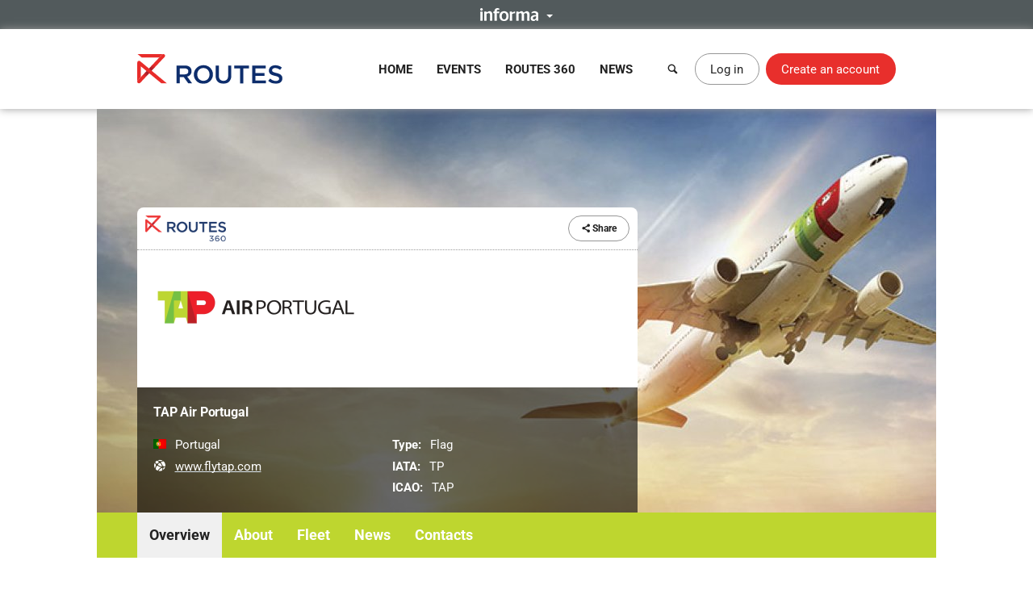

--- FILE ---
content_type: text/html; charset=UTF-8
request_url: https://www.routesonline.com/airlines/4604/tap-air-portugal/
body_size: 10073
content:
<!DOCTYPE html>
<!--[if IE]><html class="ie noJS" lang="en-GB"><![endif]-->
<!--[if !IE]><!--><html class="noJS" lang="en-GB"><!--<![endif]-->
<head>
	<meta charset="UTF-8" />
	<meta name="viewport" content="width=device-width, initial-scale=1" />

	<title>Overview | TAP Air Portugal | Routes</title>

			<meta name="description" content="Based in Lisbon, TAP Air Portugal (TAP) is the national airline of Portugal. The carrier operates a domestic and regional network of services within Portugal and Europe as well as international services..." />
	
	<meta name="apple-mobile-web-app-title" content="Routes" />

	<link rel="shortcut icon" href="https://www.routesonline.com/favicon.ico" />

<link rel="apple-touch-icon" href="https://static.routesonline.com/images/common/apple-touch-icon-57x57.png" />
<link rel="apple-touch-icon" sizes="72x72" href="https://static.routesonline.com/images/common/apple-touch-icon-72x72.png" />
<link rel="apple-touch-icon" sizes="144x144" href="https://static.routesonline.com/images/common/apple-touch-icon-144x144.png" />

	

	


	
			
	





	


	



















	
			
	
	

	


	<link rel="stylesheet" href="https://static.routesonline.com/stylesheets/main.css?ver=20260114g" />
<link rel="stylesheet" href="https://static.routesonline.com/stylesheets/pages/profiles.css?ver=20260114g" />
<link rel="stylesheet" href="https://static.routesonline.com/stylesheets/devices/print.css?ver=20260114g" media="print" />
<link rel="stylesheet" href="https://static.routesonline.com/stylesheets/vendor/cerabox.css?ver=20260114g" />
<link rel="stylesheet" href="https://static.routesonline.com/stylesheets/cached/org-4604.css?ver=20260114g" />

	<!--[if lt IE 9]><script src="https://static.routesonline.com/scripts/vendor/html5shiv/html5shiv.min.js?ver=20260114g"></script><![endif]-->
<!--[if lt IE 9]><script src="https://static.routesonline.com/scripts/vendor/html5shiv/html5shiv-printshiv.min.js?ver=20260114g"></script><![endif]-->


	<!-- Transcend Consent Management -->
<script src="https://static.routesonline.com/scripts/ConsentConfig.min.js?ver=20260114g" data-consent-endpoint="https://www.routesonline.com/ajax/cookie-consent/"></script>

<script>
	'use strict';function _typeof(t){return(_typeof='function'==typeof Symbol&&'symbol'==typeof Symbol.iterator?function(t){return typeof t}:function(t){return t&&'function'==typeof Symbol&&t.constructor===Symbol&&t!==Symbol.prototype?'symbol':typeof t})(t)}!function(){self.airgap?.ready||(self.airgap={readyQueue:[],ready(e){this.readyQueue.push(e)},...self.airgap});const e=()=>{const e='__tcfapiLocator',t=[],a=window;let n,s,o=a;for(;o;){try{if(o.frames[e]){n=o;break}}catch(e){}if(o===a.top)break;o=o.parent}n||(!function t(){const n=a.document,s=!!a.frames[e];if(!s)if(n.body){const t=n.createElement('iframe');t.style.cssText='display:none',t.name=e,n.body.appendChild(t)}else setTimeout(t,5);return!s}(),a.__tcfapi=function(...e){if(!e.length)return t;'setGdprApplies'===e[0]?e.length>3&&2===parseInt(e[1],10)&&'boolean'==typeof e[3]&&(s=e[3],'function'==typeof e[2]&&e[2]('set',!0)):'ping'===e[0]?'function'==typeof e[2]&&e[2]({gdprApplies:s,cmpLoaded:!1,cmpStatus:'stub'}):t.push(e)},a.addEventListener('message',(function(e){const t='string'==typeof e.data;let a={};if(t)try{a=JSON.parse(e.data)}catch(e){}else a=e.data;const n='object'==typeof a&&null!==a?a.__tcfapiCall:null;n&&window.__tcfapi(n.command,n.version,(function(a,s){let o={__tcfapiReturn:{returnValue:a,success:s,callId:n.callId}};e&&e.source&&e.source.postMessage&&e.source.postMessage(t?JSON.stringify(o):o,'*')}),n.parameter)}),!1))};airgap.ready((t=>{'TCF_EU'===t.loadOptions.consentManagerConfig.initialViewStateByPrivacyRegime[t.getRegimes()[0]]&&('undefined'!=typeof module?module.exports=e:e())}))}();
</script>

<script src="https://transcend-cdn.com/cm/ef49a3f1-d8c1-47d6-88fc-50e41130631f/airgap.js"
	data-cfasync="false"
	data-local-sync="allow-network-observable"
	data-prompt="1"
	data-report-only="off"
	data-dismissed-view-state="Collapsed"
	data-tcf-ui-dismissed-view-state="Collapsed"
></script>
<!-- End Transcend Consent Management -->
	<script>
	window.dataLayer = window.dataLayer || [];

			dataLayer.push(['set', "developer_id.dODQ2Mj", true]);
	
	</script>
	<!-- Google Tag Manager -->
<script>
	(function(w,d,s,l,i){w[l]=w[l]||[];w[l].push({'gtm.start':
	new Date().getTime(),event:'gtm.js'});var f=d.getElementsByTagName(s)[0],
	j=d.createElement(s),dl=l!='dataLayer'?'&l='+l:'';j.async=true;j.src=
	'https://www.googletagmanager.com/gtm.js?'+i+dl;f.parentNode.insertBefore(j,f);
	})(window,document,'script','dataLayer',"id=GTM-KPCXGSN");
</script>
<!-- End Google Tag Manager -->
	<!-- Google Analytics -->
<script>
	
	(function(i,s,o,g,r,a,m){i['GoogleAnalyticsObject']=r;i[r]=i[r]||function(){
		(i[r].q=i[r].q||[]).push(arguments)},i[r].l=1*new Date();a=s.createElement(o),
		m=s.getElementsByTagName(o)[0];a.async=1;a.src=g;m.parentNode.insertBefore(a,m)
	})(window,document,'script','https://www.google-analytics.com/analytics.js','ga');
	

	ga("create", "UA-6046771-1");
ga("set", "anonymizeIp", true);
ga("send", "pageview");
</script>
<!-- End Google Analytics -->

	<!-- Google Publisher Tag -->
<script async="async" src="https://securepubads.g.doubleclick.net/tag/js/gpt.js"></script>

<script>
	var googletag = googletag || {};
	googletag.cmd = googletag.cmd || [];

	googletag.adSlots = {};
	googletag.mappings = {};

	googletag.cmd.push(function() {
		// Get ad service
		var adService = googletag.pubads();

		// Configure ad service
		adService.enableAsyncRendering();
		adService.collapseEmptyDivs(true);

		if (self.airgap?.getConsent && !self.airgap.getConsent().confirmed) {
			adService.setTargeting('gdpr_banner', 'on');
		}

		// Set targeting params
		adService.setTargeting("is_full_member", "yes");
adService.setTargeting("user_logged_in", "no");

		// Set size mappings
		googletag.mappings["leaderboard"] = googletag.sizeMapping()
.addSize([0,0], [320,50])
.addSize([750,200], [728,90])
.addSize([1000,250], [[728,90],[970,90],[970,250]])
.build();


		// Define ad slots and associate with service
		googletag.adSlots["bannerInterstitial"] = googletag.defineSlot("/2441/Routes_Online/profiles/airlines/4604", [1,1], "bannerInterstitial").setTargeting('pos', "interstitial");
googletag.adSlots["bannerLeaderboard"] = googletag.defineSlot("/2441/Routes_Online/profiles/airlines/4604", [[728,90],[970,90],[970,250],[320,50]], "bannerLeaderboard").defineSizeMapping(googletag.mappings["leaderboard"]).setTargeting('pos', "728_1");
googletag.adSlots["bannerMpu1"] = googletag.defineSlot("/2441/Routes_Online/profiles/airlines/4604", [[300,250],[300,600]], "bannerMpu1").setTargeting('pos', ["300_1","mpu"]);
googletag.adSlots["bannerMpu2"] = googletag.defineSlot("/2441/Routes_Online/profiles/airlines/4604", [[300,250],[300,600]], "bannerMpu2").setTargeting('pos', ["300_2","mpu2"]);
googletag.adSlots["bannerMpuArticle"] = googletag.defineSlot("/2441/Routes_Online/profiles/airlines/4604", [300,250], "bannerMpuArticle").setTargeting('pos', ["300_1","mpu"]);
googletag.adSlots["bannerInArticle"] = googletag.defineSlot("/2441/Routes_Online/profiles/airlines/4604", [300,250], "bannerInArticle").setTargeting('pos', "300_article");
googletag.adSlots["bannerTakeover"] = googletag.defineSlot("/2441/Routes_Online/profiles/airlines/4604", [300,600], "bannerTakeover").setTargeting('pos', "takeover");
googletag.adSlots["bannerFloor"] = googletag.defineSlot("/2441/Routes_Online/profiles/airlines/4604", [1,1], "bannerFloor").setTargeting('pos', "floor");
googletag.adSlots["bannerSite"] = googletag.defineOutOfPageSlot("/2441/Routes_Online/profiles/airlines/4604", "bannerSite");

		// Setup ad rendered event
		adService.addEventListener('slotRenderEnded', function(e) {
			if (e.isEmpty) {
				return;
			}

			var el = document.getElementById(e.slot.getSlotElementId());

			if (el && !el.hasAttribute('data-banner')) {
				el.setAttribute('data-banner', 'rendered');
				el.className += ' isRendered';
			}
		});

		// Enable ad service
		googletag.enableServices();

		// Setup trigger for rendering ads
		var isLazyBanner = function (banner) {
			return /\bbanner-lazy\b/.test(banner.className);
		};

		var loadBanner = function (banner) {
			if (banner.id in googletag.adSlots === false) {
				return;
			}

			googletag.adSlots[banner.id].addService(adService);
			googletag.display(banner.id);
		};

		var banners = document.querySelectorAll('.banner');

		banners.forEach(function (banner) {
			if (!isLazyBanner(banner)) {
				loadBanner(banner);
			}
		});

		adService.enableLazyLoad({
			fetchMarginPercent: 100,
			renderMarginPercent: 0,
			mobileScaling: 2
		});

		banners.forEach(function (banner) {
			if (isLazyBanner(banner)) {
				loadBanner(banner);
			}
		});
	});
</script>
<!-- End Google Publisher Tag -->
	<!-- Google Interstitial Ads -->
<style>
	.gptHideContent {
		opacity: 0 !important;
	}
</style>

<script>
	function unhideMainContent() {
		var htmlRoot = document.documentElement;
		htmlRoot.className = htmlRoot.className.replace(/\s*gptHideContent/, '');
	}

	document.documentElement.className += ' gptHideContent';
</script>

<script src="https://static.routesonline.com/scripts/prestitial/ad-banner.js"></script>

<script>
	(function() {
		var isBlocked = window.xRokYeIsHL !== 'xRokYeIsHL';

		if (isBlocked) {
			unhideMainContent();
		} else {
			setTimeout(unhideMainContent, 3000);
		}
	})();

	googletag.cmd.push(function() {
		googletag.pubads().addEventListener('slotRenderEnded', function(e) {
			if (e.slot.getTargeting('pos').toString() === 'interstitial') {
				if (e.isEmpty) {
					unhideMainContent();
				} else {
					setTimeout(unhideMainContent, 1000);
				}
			}
		});
	});
</script>
<!-- End Google Interstitial Ads -->
</head>

<body data-account="loggedOut">

				<div id="wl_flogop_div" hidden>https://static.routesonline.com/images/common/logo-gpt.png</div>
	
	<div id="bannerInterstitial" class="banner banner-interstitial"></div>
		
	<div id="bannerFloor" class="banner banner-floor"></div>

	<ul class="skipLinks">
			<li><a class="skipLinks_item" href="#navigation">Skip to navigation</a></li>
	
	<li><a class="skipLinks_item" href="#content">Skip to content</a></li>
</ul>
	
	<section class="informaBar">
	<div id="informaContent" class="informaBar_wrapper" hidden>
		<div class="informaBar_columns wrapper">
			<p class="informaBar_column">
				This site is operated by a business or businesses owned by Informa PLC and all copyright resides with them.
				Informa PLC's registered office is 5 Howick Place, London SW1P 1WG. Registered in England and Wales. Number 8860726.
			</p>

			<div class="informaBar_column">
				<p>Routes is part of the Informa Markets Division of Informa PLC</p>

				<ul class="informaBar_list">
					<li class="informaBar_item informaBar_item-highlighted"><a rel="noopener" target="_blank" href="https://informa.com/">Informa PLC</a></li>
					<li class="informaBar_item"><a rel="noopener" target="_blank" href="https://informa.com/about-us/">About Us</a></li>
					<li class="informaBar_item"><a rel="noopener" target="_blank" href="https://informa.com/investors/">Investor Relations</a></li>
					<li class="informaBar_item"><a rel="noopener" target="_blank" href="https://informa.com/talent/">Talent</a></li>
				</ul>
			</div>
		</div>
	</div>

	<p class="informaBar_expandWrapper">
		<button id="informaExpand" class="informaBar_expand" type="button" aria-expanded="false">
			<img src="https://static.routesonline.com/images/common/informa-header.png" srcset="https://static.routesonline.com/images/common/informa-header@2x.png 2x" width="72" height="16" alt="About Informa" />
		</button>
	</p>
</section>
	<div id="siteHeader">
	<header class="siteHeader" role="banner">
		<div class="siteHeader_wrapper wrapper">
			<a class="siteLogo" href="https://www.routesonline.com/" title="Routes">
				<picture>
					<source type="image/svg+xml" srcset="https://static.routesonline.com/images/common/logo.svg" />
					<img src="https://static.routesonline.com/images/common/logo.png" width="180" height="37" alt="Routes logo" />
				</picture>
			</a>

				<nav id="navigation" class="mainNav leftFixed" role="navigation">
		<p class="notVisible">
			<strong>Menu Navigation:</strong>
		</p>

			<ul class="navMenu">
					<li class="navMenu_item">
									<a class="navMenu_link" href="https://www.routesonline.com/" data-event-tracking="navigation|home">Home</a>
				
							</li>
					<li class="navMenu_item subMenu">
									<a class="navMenu_link subMenu_title" href="https://www.routesonline.com/events/" data-event-tracking="navigation|events">Events</a>
				
									<div class="subMenu_dropdown subMenu_dropdown-split">
						<ul class="subMenu_list">
															<li class="subMenu_item">
									<a class="subMenu_link" href="https://www.routesonline.com/events/257/routes-americas-2026/" data-event-tracking="navigation|events/ram26">Routes Americas 2026</a>
								</li>

																							<li class="subMenu_item">
									<a class="subMenu_link" href="https://www.routesonline.com/events/258/routes-asia-2026/" data-event-tracking="navigation|events/ras26">Routes Asia 2026</a>
								</li>

																							<li class="subMenu_item">
									<a class="subMenu_link" href="https://www.routesonline.com/events/284/tourism-seasonality-summit-2026/" data-event-tracking="navigation|events/tss2">Tourism Seasonality Summit 2026</a>
								</li>

																							<li class="subMenu_item">
									<a class="subMenu_link" href="https://www.routesonline.com/events/259/routes-europe-2026/" data-event-tracking="navigation|events/reu26">Routes Europe 2026</a>
								</li>

																							<li class="subMenu_item">
									<a class="subMenu_link" href="https://www.routesonline.com/events/285/routes-world-2026/" data-event-tracking="navigation|events/rou26">Routes World 2026</a>
								</li>

																							<li class="subMenu_item">
									<a class="subMenu_link" href="https://www.routesonline.com/events/286/takeoff-north-america-2026/" data-event-tracking="navigation|events/tona26">TakeOff North America 2026</a>
								</li>

																	</ul><ul class="subMenu_list">
																							<li class="subMenu_item">
									<a class="subMenu_link" href="https://www.routesonline.com/awards/" data-event-tracking="navigation|events/awards">Routes Awards</a>
								</li>

																							<li class="subMenu_item">
									<a class="subMenu_link" href="https://www.routesonline.com/events/previous/" data-event-tracking="navigation|events/previous">Previous Events</a>
								</li>

																							<li class="subMenu_item">
									<a class="subMenu_link" href="https://www.routesonline.com/future-hosting/" data-event-tracking="navigation|events/future-hosting">Interested in Hosting?</a>
								</li>

																							<li class="subMenu_item">
									<a class="subMenu_link" href="https://www.routesonline.com/events-help-centre/" data-event-tracking="navigation|events/help-centre">Event Help Centre</a>
								</li>

																							<li class="subMenu_item">
									<a class="subMenu_link" href="https://www.routesonline.com/events/register-now/" data-event-tracking="navigation|events/registration">Register Now</a>
								</li>

																							<li class="subMenu_item">
									<a class="subMenu_link" href="https://www.routesonline.com/meeting-request-system-help-centre/" data-event-tracking="navigation|events/mrs-help-centre">Meeting System Help Centre</a>
								</li>

																					</ul>
					</div>
							</li>
					<li class="navMenu_item subMenu">
									<a class="navMenu_link subMenu_title" href="https://www.routesonline.com/what-is-routes-360/" data-event-tracking="navigation|routes-360">Routes 360</a>
				
									<div class="subMenu_dropdown subMenu_dropdown-split">
						<ul class="subMenu_list">
															<li class="subMenu_item">
									<a class="subMenu_link" href="https://www.routesonline.com/what-is-routes-360/" data-event-tracking="navigation|routes-360/introduction">What is Routes 360?</a>
								</li>

																							<li class="subMenu_item">
									<a class="subMenu_link" href="https://www.routesonline.com/routes-360/" data-event-tracking="navigation|routes-360/members">Routes 360 Members</a>
								</li>

																							<li class="subMenu_item">
									<a class="subMenu_link" href="https://www.routesonline.com/what-is-routes-360/features/" data-event-tracking="navigation|routes-360/features">Discover All Features</a>
								</li>

																							<li class="subMenu_item">
									<a class="subMenu_link" href="https://www.routesonline.com/opportunities/" data-event-tracking="navigation|routes-360/opportunities">Route Opportunities</a>
								</li>

																							<li class="subMenu_item">
									<a class="subMenu_link" href="https://www.routesonline.com/what-is-routes-360/success-stories/" data-event-tracking="navigation|routes-360/success-stories">Routes 360 Success Stories</a>
								</li>

																	</ul><ul class="subMenu_list">
																							<li class="subMenu_item">
									<a class="subMenu_link" href="https://www.routesonline.com/products-services/" data-event-tracking="navigation|routes-360/products-services">Supplier Solutions</a>
								</li>

																							<li class="subMenu_item">
									<a class="subMenu_link" href="https://www.routesonline.com/what-is-routes-360/airline-briefings/" data-event-tracking="navigation|routes-360/airline-briefings">Airline Insights</a>
								</li>

																							<li class="subMenu_item">
									<a class="subMenu_link" href="https://www.routesonline.com/what-is-routes-360/help-centre/" data-event-tracking="navigation|routes-360/help-centre">Resource Centre</a>
								</li>

																							<li class="subMenu_item">
									<a class="subMenu_link" href="https://www.routesonline.com/what-is-routes-360/requests-for-proposals/" data-event-tracking="navigation|routes-360/proposals">Requests For Proposals</a>
								</li>

																					</ul>
					</div>
							</li>
					<li class="navMenu_item subMenu">
									<a class="navMenu_link subMenu_title" href="https://www.routesonline.com/news/" data-event-tracking="navigation|news">News</a>
				
									<div class="subMenu_dropdown">
						<ul class="subMenu_list">
															<li class="subMenu_item">
									<a class="subMenu_link" href="https://www.routesonline.com/news/" data-event-tracking="navigation|news/latest-news">Latest News</a>
								</li>

																							<li class="subMenu_item">
									<a class="subMenu_link" href="https://www.routesonline.com/news/member-news/" data-event-tracking="navigation|news/community-news">Member News</a>
								</li>

																							<li class="subMenu_item">
									<a class="subMenu_link" href="https://aviationweek.com/air-transport/routes-event-news" rel="noopener" target="_blank" data-event-tracking="navigation|news/event-news">Event News</a>
								</li>

																					</ul>
					</div>
							</li>
			</ul>

		<button id="mainNavClose" class="closeLink mainNav_closeLink" type="button">
			<i class="icon-cross" aria-hidden="true"></i>
			<span class="notVisible">Close</span>
		</button>
	</nav>

			<section class="desktopHeader">
				<a class="button button-link button-iconOnly searchLinkAction" href="https://www.routesonline.com/search/">
					<i class="icon-search" aria-hidden="true"></i> <span>Search</span>
				</a>

									<a class="myAccountLink button button-standard" href="https://www.routesonline.com/login/">Log in</a>
					<a class="button button-register" href="https://www.routesonline.com/register/">Create an account</a>
							</section>

			<section class="mobileHeader">
				<a class="mobileHeader_link searchLink searchLinkAction" href="https://www.routesonline.com/search/">
					<i class="icon-search" aria-hidden="true"></i> <span>Search</span>
				</a>

									<button class="mobileHeader_link menuLink" type="button">
						<i class="icon-list" aria-hidden="true"></i> <span>Menu</span>
					</button>
				
									<a class="mobileHeader_link myAccountLink" href="https://www.routesonline.com/login/">
						<i class="icon-user" aria-hidden="true"></i> <span>Log In / Register</span>
					</a>
							</section>
		</div>
	</header>

	<section id="searchContainer" class="searchContainer">
		<div class="searchContainer_wrapper wrapper">
			<div class="searchContainer_form">
				<form class="siteSearch" method="get" action="https://www.routesonline.com/search/">
	<fieldset class="siteSearch_fieldset hideLegend">
		<legend>Search</legend>

		<label for="siteSearch" class="notVisible">Search:</label>
		<input id="siteSearch" class="siteSearch_input" type="search" name="query" placeholder="Enter keyword or IATA code..." />

		<button class="siteSearch_button" type="submit" title="Search">
			<i class="icon-search" aria-hidden="true"></i>
		</button>
	</fieldset>
</form>
			</div>

			<button id="searchContainerClose" class="searchContainer_closeLink closeLink" type="button" aria-label="Close">
				<i class="icon-cross" aria-hidden="true"></i>
			</button>
		</div>
	</section>
</div>

	<hr class="notVisible" />

	<div class="siteWrapper">
		
				
	<div id="bannerLeaderboard" class="banner banner-leaderboard banner-lazy mainBanner"></div>
		

		<main id="content" class="siteContent" role="main">
			
			
	<header class="entityHeader">
		<div class="wrapper">
			<div class="entityHeader_wrapper">
				<ul class="entityHeader_actions">
			<li class="pullLeft">
			<a class="subscriptionBadge" href="https://www.routesonline.com/routes-360/">
				<img src="https://static.routesonline.com/images/common/routes-360/logo.png" srcset="https://static.routesonline.com/images/common/routes-360/logo@2x.png 2x" width="100" height="32" alt="Routes 360" />
			</a>
		</li>
	
	
	
	
	
	<li>
		
<span class="ui-dropdown" data-sharing="https://www.routesonline.com/airlines/4604/tap-air-portugal/">
	<span class="ui-dropdown_toggle button button-standard button-small" tabindex="0">
		<i class="icon-share" aria-hidden="true"></i>
		Share
	</span>

	<ul role="menu" class="ui-dropdown_menu ui-menu">
		<li class="ui-menu_item">
			<a rel="popup noopener noreferrer" target="_blank" data-sharing-network="Twitter" href="https://x.com/intent/tweet?url=https%3A%2F%2Fwww.routesonline.com%2Fairlines%2F4604%2Ftap-air-portugal%2F&amp;text=TAP+Air+Portugal" class="ui-menu_link">
				<i class="ui-menu_icon icon-twitter twitter-text" aria-hidden="true"></i> X (Twitter)
			</a>
		</li>

		<li class="ui-menu_item">
			<a rel="popup noopener noreferrer" target="_blank" data-sharing-network="Facebook" href="https://www.facebook.com/dialog/share?app_id=144105899077669&amp;display=popup&amp;href=https%3A%2F%2Fwww.routesonline.com%2Fairlines%2F4604%2Ftap-air-portugal%2F" class="ui-menu_link">
				<i class="ui-menu_icon icon-facebook facebook-text" aria-hidden="true"></i> Facebook
			</a>
		</li>

		<li class="ui-menu_item">
			<a rel="popup noopener noreferrer" target="_blank" data-sharing-network="LinkedIn" href="https://www.linkedin.com/sharing/share-offsite/?url=https%3A%2F%2Fwww.routesonline.com%2Fairlines%2F4604%2Ftap-air-portugal%2F" class="ui-menu_link">
				<i class="ui-menu_icon icon-linkedin linkedIn-text" aria-hidden="true"></i> LinkedIn
			</a>
		</li>

		<li class="ui-menu_item">
			<a target="_blank" data-sharing-network="Routesonline|Email" href="mailto:?body=https%3A%2F%2Fwww.routesonline.com%2Fairlines%2F4604%2Ftap-air-portugal%2F&amp;subject=TAP%20Air%20Portugal" class="ui-menu_link">
				<i class="ui-menu_icon icon-mail" aria-hidden="true"></i> Email
			</a>
		</li>

			</ul>
</span>
	</li>
</ul>
					<div class="entityHeader_title">
		<img src="https://static.routesonline.com/images/cached/organisation-4604-scaled-300x130.png" alt="TAP Air Portugal logo" />
	</div>
				<div class="entityHeader_description profileOverview">
						<h1 class="profileOverview_title">TAP Air Portugal</h1>
			
			<ul class="profileOverview_details">
							<li class="profileOverview_detail">
					<strong class="notVisible">Country/Region:</strong>

					<span class="profileOverview_icon">
						<picture class="countryFlag"><source type="image/svg+xml" srcset="https://static.routesonline.com/images/flags/pt.svg?ver=20260114g" /><img src="https://static.routesonline.com/images/flags/pt.png?ver=20260114g" width="16" height="12" alt="Flag of Portugal" /></picture>
					</span>

					Portugal
				</li>
			
			
							<li class="profileOverview_detail">
					<strong class="notVisible">Website:</strong>

					<span class="profileOverview_icon">
						<i class="icon-network" aria-hidden="true"></i>
					</span>

					<a rel="noreferrer noopener" target="_blank" href="http://www.flytap.com">
						www.flytap.com
					</a>
				</li>
					</ul>
	
			<ul class="profileOverview_details">
							<li class="profileOverview_detail">
					<strong>Type:</strong> Flag
				</li>
			
							<li class="profileOverview_detail">
					<strong>IATA:</strong> TP
				</li>
			
							<li class="profileOverview_detail">
					<strong>ICAO:</strong> TAP
				</li>
					</ul>
	</div>
			</div>

					</div>
	</header>

		<nav id="entityNav" class="entityNav" data-title="TAP Air Portugal">
		<p class="notVisible">
			<strong>Profile Sections:</strong>
		</p>

		<div class="wrapper">
			<ul class="entityNav_wrapper navMenu">
									<li class="navMenu_item isActive">
													<a class="navMenu_link" href="https://www.routesonline.com/airlines/4604/tap-air-portugal/#mainContent">Overview</a>
						
											</li>
									<li class="navMenu_item">
													<a class="navMenu_link" href="https://www.routesonline.com/airlines/4604/tap-air-portugal/about/#mainContent">About</a>
						
											</li>
									<li class="navMenu_item">
													<a class="navMenu_link" href="https://www.routesonline.com/airlines/4604/tap-air-portugal/48/fleet/#mainContent">Fleet</a>
						
											</li>
									<li class="navMenu_item">
													<a class="navMenu_link" href="https://www.routesonline.com/airlines/4604/tap-air-portugal/news/#mainContent">News</a>
						
											</li>
									<li class="navMenu_item">
													<a class="navMenu_link" href="https://www.routesonline.com/airlines/4604/tap-air-portugal/personal-profiles/#mainContent">Contacts</a>
						
											</li>
				
				<li class="navMenu_item subMenu subMenu-overflow" hidden>
					<span tabindex="0" class="navMenu_link subMenu_title">More</span>

					<ul class="subMenu_dropdown"></ul>
				</li>
			</ul>
		</div>
	</nav>

	<div id="mainContent" class="entityContent anchor wrapper">
				
		
	<article class="profileContent">
		
			

			
			
	<div class="tileContainer">
			<section class="tile tile_2col introTile">
		<h2 class="tile_title">
			Introduction <span class="notVisible">to TAP Air Portugal</span>
		</h2>

		
					
		
					<div class="tile_content">
				<p>Based in Lisbon, TAP Air Portugal (TAP) is the national airline of Portugal. The carrier operates a domestic and regional network of services within Portugal and Europe as well as international services to North America, South America and Africa. TAP has been a member of the Star Alliance since 2005.</p>

							</div>
		
		<p class="tile_actions">
			<a class="button button-small button-standard" href="https://www.routesonline.com/airlines/4604/tap-air-portugal/about/">Read more</a>
		</p>
	</section>

		
			<section class="tile articleTile">
					<h2 class="tile_title">
				<a href="https://www.routesonline.com/airlines/4604/tap-air-portugal/news/">Latest <span class="notVisible">TAP Air Portugal</span> News</a>
			</h2>

					
		<h3 class="imageTitle">
			<a target="extArticle" href="https://aviationweek.com/air-transport/airports-networks/routes-networks-latest-rolling-daily-updates-wc-jan-19-2026">
									<img class="imageTitle_image" src="https://static.routesonline.com/images/cached/newsarticle-299665753-cropped-300x200.jpg" width="300" height="200" alt="" />
				
				<strong class="imageTitle_title">
					<span>Routes &amp; Networks Latest: Rolling Daily Updates (W/C Jan. 19, 2026)</span>
				</strong>
			</a>
		</h3>

		<div class="tile_content">
			<p class="posted">Posted <time datetime="2026-01-21 08:00">21/01/2026 08:00</time></p>

							<p>The latest airline route news, featuring network changes, schedule alterations, codeshares and interline agreements.</p>
					</div>

		<p class="tile_actions">
			<a class="button button-small button-standard" target="extArticle" href="https://aviationweek.com/air-transport/airports-networks/routes-networks-latest-rolling-daily-updates-wc-jan-19-2026">Read more</a>
		</p>
	</section>
 	<section class="tile listTile">
		<h2 class="tile_title">
			<a href="https://www.routesonline.com/airlines/4604/tap-air-portugal/news/">
				Other <span class="notVisible">TAP Air Portugal</span> News
			</a>
		</h2>

		
		<ul class="tile_content">
							<li><a class="listTile_link" target="extArticle" href="https://aviationweek.com/air-transport/airports-networks/airlines-refocus-network-planning-around-constant-disruption">Airlines Refocus Network Planning Around Constant Disruption</a></li>
							<li><a class="listTile_link" target="extArticle" href="https://aviationweek.com/air-transport/airports-networks/tap-adds-curitiba-europe-brazil-capacity-surge-continues">TAP Adds Curitiba As Europe-Brazil Capacity Surge Continues</a></li>
							<li><a class="listTile_link" target="extArticle" href="https://aviationweek.com/air-transport/airports-networks/tap-prepares-privatization-focus-core-strengths">TAP Prepares For Privatization With Focus On Core Strengths</a></li>
							<li><a class="listTile_link" target="extArticle" href="https://aviationweek.com/air-transport/airlines-lessors/operational-pressures-cloud-taps-outlook-despite-quarterly-profit">Operational Pressures Cloud TAP’s Outlook Despite Quarterly Profit</a></li>
							<li><a class="listTile_link" target="extArticle" href="https://aviationweek.com/air-transport/airline-focus-tap-air-portugal">Airline In Focus: Tap Air Portugal</a></li>
							<li><a class="listTile_link" target="extArticle" href="https://aviationweek.com/air-transport/airports-networks/tap-coo-expects-strong-demand-lax-lisbon-boston-porto-routes">TAP COO Expects Strong Demand For LAX-Lisbon, Boston-Porto Routes</a></li>
					</ul>

		<p class="tile_actions">
			<a class="button button-small button-standard" href="https://www.routesonline.com/airlines/4604/tap-air-portugal/news/">Read more</a>
		</p>
	</section>

		
		<div class="tile tile_2col networkTile">
	<h2 class="tile_title">
		<span class="notVisible">TAP Air Portugal&#039;s</span> Network

		<span class="networkTile_sponsor">
			Powered by <img src="https://static.routesonline.com/images/common/oagLogo.png" srcset="https://static.routesonline.com/images/common/oagLogo@2x.png 2x" width="54" height="30" alt="OAG" />
		</span>
	</h2>

	<div class="tile_content">
		<div class="networkTile_wrapper">
			<p class="networkTile_prompt">
				<strong>Explore TAP Air Portugal's Network via our interactive tool</strong>
			</p>

			<p class="networkTile_link">
									<a class="button button-action" href="https://www.routesonline.com/login/" data-action="login">Log in to Access</a>
							</p>
		</div>

		<p class="networkTile_source">
			<small>Data supplied by OAG Route Mapper</small>
		</p>
	</div>
</div>

			<section class="tile tile_2col updatesTile">
		<h2 class="tile_title">
			Latest Updates <span class="notVisible">from TAP Air Portugal</span>
		</h2>

		
			
	<p id="activityStatus" class="activityStatus alert alert-feedback alert-info" hidden>There are no more recent updates.</p>

	<ul id="activityFeed" class="activityFeed" data-lastupdated="2026-01-22 07:59:21" data-firstposted="2025-04-23 13:21:35">
								
			<li id="statusPost121344"
				class="activityFeed_item"
				data-post-type="status"
				data-post-id="121344">

				<a href="https://www.routesonline.com/airlines/4604/tap-air-portugal/" class="activityFeed_thumbnail">
											<img src="https://static.routesonline.com/images/cached/organisation-4604-standard-70x70.png" width="70" height="70" alt="TAP Air Portugal" />
									</a>

				<div class="activityFeed_details">
					<p class="activityFeed_status">
													<a href="https://www.routesonline.com/airlines/4604/tap-air-portugal/"><strong>TAP Air Portugal</strong></a>:<br />
						
						is attending <a href="https://www.routesonline.com/events/259/routes-europe-2026/">Routes Europe 2026</a>
					</p>

					<p class="activityFeed_posted">
						<time datetime="2026-01-05 14:22:16">
							5 January 2026 14:22
						</time>
					</p>

									</div>
			</li>
								
			<li id="statusPost119338"
				class="activityFeed_item"
				data-post-type="status"
				data-post-id="119338">

				<a href="https://www.routesonline.com/airlines/4604/tap-air-portugal/" class="activityFeed_thumbnail">
											<img src="https://static.routesonline.com/images/cached/organisation-4604-standard-70x70.png" width="70" height="70" alt="TAP Air Portugal" />
									</a>

				<div class="activityFeed_details">
					<p class="activityFeed_status">
													<a href="https://www.routesonline.com/airlines/4604/tap-air-portugal/"><strong>TAP Air Portugal</strong></a>:<br />
						
						has updated the <a href="https://www.routesonline.com/airlines/4604/tap-air-portugal/129/network-planning/">Responsibilities</a> page on their profile
					</p>

					<p class="activityFeed_posted">
						<time datetime="2025-08-22 19:15:04">
							22 August 2025 20:15
						</time>
					</p>

									</div>
			</li>
								
			<li id="statusPost119337"
				class="activityFeed_item"
				data-post-type="status"
				data-post-id="119337">

				<a href="https://www.routesonline.com/airlines/4604/tap-air-portugal/" class="activityFeed_thumbnail">
											<img src="https://static.routesonline.com/images/cached/organisation-4604-standard-70x70.png" width="70" height="70" alt="TAP Air Portugal" />
									</a>

				<div class="activityFeed_details">
					<p class="activityFeed_status">
													<a href="https://www.routesonline.com/airlines/4604/tap-air-portugal/"><strong>TAP Air Portugal</strong></a>:<br />
						
						has updated the <a href="https://www.routesonline.com/airlines/4604/tap-air-portugal/50/airline-requirements/">Airline Requirements</a> page on their profile
					</p>

					<p class="activityFeed_posted">
						<time datetime="2025-08-22 19:10:12">
							22 August 2025 20:10
						</time>
					</p>

									</div>
			</li>
								
			<li id="statusPost116672"
				class="activityFeed_item"
				data-post-type="status"
				data-post-id="116672">

				<a href="https://www.routesonline.com/airlines/4604/tap-air-portugal/" class="activityFeed_thumbnail">
											<img src="https://static.routesonline.com/images/cached/organisation-4604-standard-70x70.png" width="70" height="70" alt="TAP Air Portugal" />
									</a>

				<div class="activityFeed_details">
					<p class="activityFeed_status">
													<a href="https://www.routesonline.com/airlines/4604/tap-air-portugal/"><strong>TAP Air Portugal</strong></a>:<br />
						
						is attending <a href="https://www.routesonline.com/events/254/routes-world-2025/">Routes World 2025</a>
					</p>

					<p class="activityFeed_posted">
						<time datetime="2025-04-23 12:21:35">
							23 April 2025 13:21
						</time>
					</p>

									</div>
			</li>
			</ul>
	</section>

	</div>

		
	</article>

	<aside class="profileInfo" role="complementary">
		
			

				
	<div id="bannerMpu1" class="banner banner-mpu1 banner-lazy"></div>

			

<section class="tile userTile">
	<h2 class="tile_title">
		<a href="https://www.routesonline.com/airlines/4604/tap-air-portugal/personal-profiles/">
			Key Contacts <span class="notVisible">at TAP Air Portugal</span>
		</a>
	</h2>

	
	<div class="tile_content">
		<div class="userTile_wrapper ui-slider t-2 d-1">
			<ul class="userTile_listing">
				
									
	
	<li>
					<span class="userTile_image">					<img class="blurred" src="https://static.routesonline.com/images/placeholders/user.png" width="90" height="90" alt=""/>
			</span>
		
		<div class="userTile_details">
							<h3 class="userTile_title blurred">Ybc Gxvor Okzpzip</h3>
			
												<p class="userTile_description">Revenue Management - Revenue Reporting</p>
							
			<p class="userTile_actions">
									<span class="button button-small button-action" disabled>View Bio</span>
							</p>
		</div>
	</li>

									
	
	<li>
					<span class="userTile_image">					<img class="blurred" src="https://static.routesonline.com/images/placeholders/user.png" width="90" height="90" alt=""/>
			</span>
		
		<div class="userTile_details">
							<h3 class="userTile_title blurred">Vlzpt Jbãq Celu</h3>
			
												<p class="userTile_description">Head of Network Development</p>
							
			<p class="userTile_actions">
									<span class="button button-small button-action" disabled>View Bio</span>
							</p>
		</div>
	</li>

									
	
	<li>
					<span class="userTile_image">					<img class="blurred" src="https://static.routesonline.com/images/placeholders/user.png" width="90" height="90" alt=""/>
			</span>
		
		<div class="userTile_details">
							<h3 class="userTile_title blurred">Rjoou Cheutglx</h3>
			
												<p class="userTile_description">Sales - Commercial Performance and Strategy Analyst</p>
							
			<p class="userTile_actions">
									<span class="button button-small button-action" disabled>View Bio</span>
							</p>
		</div>
	</li>

				
							</ul>
		</div>
	</div>

	<p class="tile_actions">
		<a class="button button-small button-standard" href="https://www.routesonline.com/airlines/4604/tap-air-portugal/personal-profiles/">View all</a>
	</p>
</section>

			
				<section class="tile eventTile">
		<h2 class="tile_title">
			<span class="notVisible">TAP Air Portugal&#039;s</span> Attending Events
		</h2>

		<ul>
							<li>
					<a class="imageTitle" href="https://www.routesonline.com/events/257/routes-americas-2026/" data-popup="https://www.routesonline.com/partials/event-popup/?id=257">
													<img class="imageTitle_image" src="https://static.routesonline.com/images/cached/eventpromo-257-cropped-300x80.jpg" width="300" height="80" alt="" />

							<strong class="imageTitle_title">
								<span>Routes Americas 2026</span>
							</strong>
											</a>
				</li>
							<li>
					<a class="imageTitle" href="https://www.routesonline.com/events/259/routes-europe-2026/" data-popup="https://www.routesonline.com/partials/event-popup/?id=259">
													<img class="imageTitle_image" src="https://static.routesonline.com/images/cached/eventpromo-259-cropped-300x80.jpg" width="300" height="80" alt="" />

							<strong class="imageTitle_title">
								<span>Routes Europe 2026</span>
							</strong>
											</a>
				</li>
					</ul>
	</section>

			
		
	</aside>

	</div>

		</main>
	</div>

	<div id="backToTop" class="backToTop">
	<a href="#" title="Back to Top">Back to Top</a>
	<i class="icon-arrow-up" aria-hidden="true"></i>
</div>

<hr class="notVisible" />

<footer class="siteFooter" role="contentinfo">
	<section class="footerContent">
	<div class="wrapper">
		<div class="columnContainer col4">
						<div class="footerContent_column column">
			<h2 class="footerContent_title h3">
									Events
							</h2>

			<ul class="footerContent_list">
									<li class="footerContent_item">
						<a href="https://www.routesonline.com/events/257/routes-americas-2026/">Routes Americas 2026</a>
					</li>
									<li class="footerContent_item">
						<a href="https://www.routesonline.com/events/258/routes-asia-2026/">Routes Asia 2026</a>
					</li>
									<li class="footerContent_item">
						<a href="https://www.routesonline.com/events/284/tourism-seasonality-summit-2026/">Tourism Seasonality Summit 2026</a>
					</li>
									<li class="footerContent_item">
						<a href="https://www.routesonline.com/events/259/routes-europe-2026/">Routes Europe 2026</a>
					</li>
									<li class="footerContent_item">
						<a href="https://www.routesonline.com/events/285/routes-world-2026/">Routes World 2026</a>
					</li>
									<li class="footerContent_item">
						<a href="https://www.routesonline.com/events/286/takeoff-north-america-2026/">TakeOff North America 2026</a>
					</li>
									<li class="footerContent_item">
						<a href="https://www.routesonline.com/awards/">Routes Awards</a>
					</li>
							</ul>
		</div>
			<div class="footerContent_column column">
			<h2 class="footerContent_title h3">
									Routes 360
							</h2>

			<ul class="footerContent_list">
									<li class="footerContent_item">
						<a href="https://www.routesonline.com/what-is-routes-360/">About Routes 360</a>
					</li>
									<li class="footerContent_item">
						<a href="https://www.routesonline.com/routes-360/airlines/">Airline Members</a>
					</li>
									<li class="footerContent_item">
						<a href="https://www.routesonline.com/routes-360/airports/">Airport Members</a>
					</li>
									<li class="footerContent_item">
						<a href="https://www.routesonline.com/routes-360/destinations/">Destination Members</a>
					</li>
									<li class="footerContent_item">
						<a href="https://www.routesonline.com/routes-360/suppliers/">Supplier Members</a>
					</li>
									<li class="footerContent_item">
						<a href="https://www.routesonline.com/products-services/">Supplier Solutions</a>
					</li>
									<li class="footerContent_item">
						<a href="https://www.routesonline.com/opportunities/">Route Opportunities</a>
					</li>
							</ul>
		</div>
			<div class="footerContent_column column">
			<h2 class="footerContent_title h3">
									About Routes
							</h2>

			<ul class="footerContent_list">
									<li class="footerContent_item">
						<a href="https://www.routesonline.com/about-routes/">About Us</a>
					</li>
									<li class="footerContent_item">
						<a href="https://www.routesonline.com/contact-us/">Contact Us</a>
					</li>
									<li class="footerContent_item">
						<a href="https://www.routesonline.com/about-routes/meet-the-team/">Meet The Team</a>
					</li>
									<li class="footerContent_item">
						<a href="https://www.routesonline.com/news/tagged/2046/press-release/">Press Releases</a>
					</li>
									<li class="footerContent_item">
						<a href="https://www.routesonline.com/about-routes/media-centre/">Media Centre</a>
					</li>
									<li class="footerContent_item">
						<a href="https://www.routesonline.com/about-routes/charity-partnerships/">Charity Partnerships</a>
					</li>
									<li class="footerContent_item">
						<a href="https://www.routesonline.com/sitemap/">Sitemap</a>
					</li>
							</ul>
		</div>
	
			<div class="footerContent_column column">
				<h2 class="footerContent_title h3">Follow Us</h2>

				<ul class="footerContent_socialLinks">
	<li class="footerContent_socialLink">
		<a class="socialIcon linkedIn-link" rel="noopener" target="_blank" href="https://www.linkedin.com/company/routes" title="LinkedIn">
	<i class="icon-linkedin" aria-hidden="true"></i>
	<span>LinkedIn</span>
</a>
	</li>

	<li class="footerContent_socialLink">
		<a class="socialIcon twitter-link" rel="noopener" target="_blank" href="https://x.com/routesonline" title="X (Twitter)">
	<i class="icon-twitter" aria-hidden="true"></i>
	<span>X (Twitter)</span>
</a>
	</li>

	<li class="footerContent_socialLink">
		<a class="socialIcon facebook-link" rel="noopener" target="_blank" href="https://www.facebook.com/RoutesonlineUBM" title="Facebook">
	<i class="icon-facebook" aria-hidden="true"></i>
	<span>Facebook</span>
</a>
	</li>

	<li class="footerContent_socialLink">
		<a class="socialIcon youTube-link" rel="noopener" target="_blank" href="https://www.youtube.com/user/routesonline1" title="YouTube">
	<i class="icon-youtube" aria-hidden="true"></i>
	<span>YouTube</span>
</a>
	</li>
</ul>

				<p class="footerContent_logo">
					<a rel="noopener" target="_blank" href="https://aviationweek.com">
						<img src="https://static.routesonline.com/images/common/aviation-week-white.png" width="180" height="59" alt="Aviation Week Network logo" />
					</a>
				</p>
			</div>
		</div>
	</div>
</section>
	<section class="footerLegal">
	<div class="footerLegal_wrapper wrapper">
		<a class="footerLegal_logo" rel="noopener" target="_blank" href="http://www.informamarkets.com">
			<img src="https://static.routesonline.com/images/common/informa-markets.png" srcset="https://static.routesonline.com/images/common/informa-markets@2x.png 2x" width="266" height="53" alt="Informa Markets logo" />
		</a>

		<p class="footerLegal_content">
			<small>Copyright &copy; 2026. All rights reserved. Informa Markets, a trading division of Informa PLC.</small>
		</p>
	</div>
</section>
		<section class="footerCorporate">
		<h2 class="notVisible">Corporate Links</h2>

		<div class="wrapper">
			<ul class="footerCorporate_list">
									<li class="footerCorporate_item">
						<a class="footerCorporate_link" href="https://www.informamarkets.com/en/accessibility.html" rel="noopener" target="_blank">Accessibility</a>
					</li>
									<li class="footerCorporate_item">
						<a class="footerCorporate_link" href="https://privacy.informa.com/policies/en/" rel="noopener" target="_blank">Privacy Policy</a>
					</li>
									<li class="footerCorporate_item">
						<a class="footerCorporate_link" href="https://privacy.informa.com/trackers/en/" rel="noopener" target="_blank">Cookie Policy</a>
					</li>
									<li class="footerCorporate_item">
						<a class="footerCorporate_link" href="https://www.informamarkets.com/en/terms-of-use.html" rel="noopener" target="_blank">Terms of Use</a>
					</li>
									<li class="footerCorporate_item">
						<a class="footerCorporate_link" href="https://www.informamarkets.com/en/visitor-terms-and-conditions.html" rel="noopener" target="_blank">Visitor Terms and Conditions</a>
					</li>
									<li class="footerCorporate_item">
						<a class="footerCorporate_link" href="https://www.informamarkets.com/en/code-of-conduct.html" rel="noopener" target="_blank">Code of Conduct</a>
					</li>
							</ul>
		</div>
	</section>
</footer>
	
			<script>
			var Config = {"frontBase":"https:\/\/www.routesonline.com","staticBase":"https:\/\/static.routesonline.com","cacheVersion":"20260114g","useMinified":true};
		</script>
	
	
	<!--[if (gt IE 8) | (IEMobile)]><!-->
<script src="https://www.gstatic.com/charts/loader.js"></script>
<script src="https://static.routesonline.com/scripts/Config.min.js?ver=20260114g"></script>
<script src="https://static.routesonline.com/scripts/cached/en/MultiLingual.js?ver=20260114g"></script>
<script src="https://static.routesonline.com/scripts/vendor/mootools-core.js?ver=20260114g"></script>
<script src="https://static.routesonline.com/scripts/vendor/mootools-more.js?ver=20260114g"></script>
<script src="https://static.routesonline.com/scripts/vendor/powertools.js?ver=20260114g"></script>
<script src="https://static.routesonline.com/scripts/vendor/cerabox.min.js?ver=20260114g"></script>
<script src="https://static.routesonline.com/scripts/classes/Tabr.min.js?ver=20260114g"></script>
<script src="https://static.routesonline.com/scripts/classes/ContentScroller.min.js?ver=20260114g"></script>
<script src="https://static.routesonline.com/scripts/classes/ContentSlider.min.js?ver=20260114g"></script>
<script src="https://static.routesonline.com/scripts/classes/PopupDialog.min.js?ver=20260114g"></script>
<script src="https://static.routesonline.com/scripts/classes/InfoPopup.min.js?ver=20260114g"></script>
<script src="https://static.routesonline.com/scripts/classes/Timer.min.js?ver=20260114g"></script>
<script src="https://static.routesonline.com/scripts/Site.min.js?ver=20260114g"></script>
<script src="https://static.routesonline.com/scripts/modules/SiteCharts.min.js?ver=20260114g"></script>
<script src="https://static.routesonline.com/scripts/modules/Profiles.min.js?ver=20260114g"></script>
<!--<![endif]-->

</body>
</html>


--- FILE ---
content_type: text/css
request_url: https://static.routesonline.com/stylesheets/cached/org-4604.css?ver=20260114g
body_size: 178
content:
.entityActions{box-shadow:inset 0 -5px #bed62f}.tile_title,.entityActions_title,.entityActions_btn{background-color:#bed62f}.entityActions_btn:hover,.entityActions_btn:focus,.entityActions_btn.isActive,.entityNav{background-color:#9daf23}@media (min-width:769px){.entityNav{background-color:#bed62f}}.entityHeader{background-image:url(https://static.routesonline.com/images/cached/profilebg-4604-cropped-1040x500.jpg)}